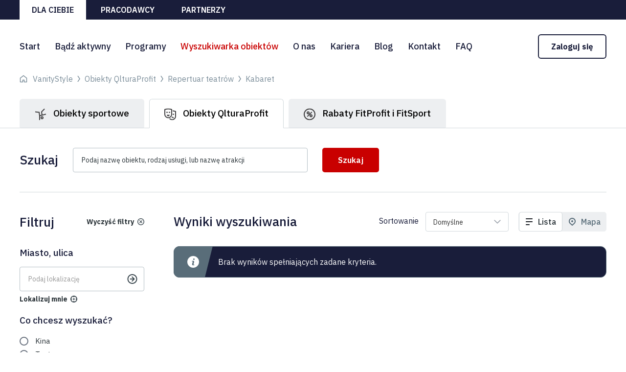

--- FILE ---
content_type: text/html; charset=utf-8
request_url: https://www.vanitystyle.pl/obiekty-kulturalne/repertuar/kabaret
body_size: 4913
content:
<!DOCTYPE html>
<html lang="pl">
<head>
<title>Obiekty QlturaProfit | VanityStyle.pl ✅</title>
<meta charset="utf-8">
<meta name="description" content="Sprawdź 👉 Obiekty QlturaProfit Repertuar teatrów Kabaret w VanityStyle.pl ✅">
<link href="/css/all_gzip.css?v=43" type="text/css" rel="stylesheet">
<link rel="shortcut icon" href="/grafika/favicon.ico" type="image/x-icon">
<link rel="icon" href="/grafika/favicon.ico" type="image/x-icon">
<meta name="author" content="www.zstudio.pl">
<meta id="viewport" name="viewport" content="width=device-width">
<meta name="robots" content="all">
<meta property="og:locale" content="pl_PL" />
<meta property="og:type" content="website" />
<meta property="og:title" content="Kabaret - Repertuar teatrów - Obiekty QlturaProfit - Dla ciebie - VanityStyle" />
<meta property="og:description" content="Sprawdź 👉 Obiekty QlturaProfit Repertuar teatrów Kabaret w VanityStyle.pl ✅" />
<meta property="og:url" content="https://www.vanitystyle.pl/obiekty-kulturalne/repertuar/kabaret" />
<meta property="og:site_name" content="VanityStyle" />
<meta property="og:image" content="https://www.vanitystyle.pl/grafika/logo.png" />
<link rel="canonical" href="https://www.vanitystyle.pl/obiekty-kulturalne/repertuar/kabaret" />
<!-- Google Tag Manager -->
<script>(function(w,d,s,l,i){w[l]=w[l]||[];w[l].push({'gtm.start':
new Date().getTime(),event:'gtm.js'});var f=d.getElementsByTagName(s)[0],
j=d.createElement(s),dl=l!='dataLayer'?'&l='+l:'';j.async=true;j.src=
'https://www.googletagmanager.com/gtm.js?id='+i+dl;f.parentNode.insertBefore(j,f);
})(window,document,'script','dataLayer','GTM-MVFMZ2L');</script>
<!-- End Google Tag Manager -->
<script> (function(c,u,x,i,o){ c._cuxSettings=c._cuxSettings||{id:o}; var e=u.createElement(x),t=u.getElementsByTagName(x)[0]; e.src=i;e.async=true;t.parentNode.insertBefore(e,t); c._cux_q=[];c._cux=c._cux||{send:function(n,p){c._cux_q.push({n:n,p:p,t:new Date()})}}; })(window, document, 'script', '//dc.cux.io/analyzer.js', '1293096340.0.29204500.1657519168.62cbbc40474d5'); </script>
<script type="text/javascript">window.gdprAppliesGlobally=true;(function(){function a(e){if(!window.frames[e]){if(document.body&&document.body.firstChild){var t=document.body;var n=document.createElement("iframe");n.style.display="none";n.name=e;n.title=e;t.insertBefore(n,t.firstChild)}
else{setTimeout(function(){a(e)},5)}}}function e(n,r,o,c,s){function e(e,t,n,a){if(typeof n!=="function"){return}if(!window[r]){window[r]=[]}var i=false;if(s){i=s(e,t,n)}if(!i){window[r].push({command:e,parameter:t,callback:n,version:a})}}e.stub=true;function t(a){if(!window[n]||window[n].stub!==true){return}if(!a.data){return}
var i=typeof a.data==="string";var e;try{e=i?JSON.parse(a.data):a.data}catch(t){return}if(e[o]){var r=e[o];window[n](r.command,r.parameter,function(e,t){var n={};n[c]={returnValue:e,success:t,callId:r.callId};a.source.postMessage(i?JSON.stringify(n):n,"*")},r.version)}}
if(typeof window[n]!=="function"){window[n]=e;if(window.addEventListener){window.addEventListener("message",t,false)}else{window.attachEvent("onmessage",t)}}}e("__tcfapi","__tcfapiBuffer","__tcfapiCall","__tcfapiReturn");a("__tcfapiLocator");(function(e){
var t=document.createElement("script");t.id="spcloader";t.type="text/javascript";t.async=true;t.src="https://sdk.privacy-center.org/"+e+"/loader.js?target="+document.location.hostname;t.charset="utf-8";var n=document.getElementsByTagName("script")[0];n.parentNode.insertBefore(t,n)})("bf226e0f-8b65-4a01-bdb1-0e0c29c4bf20")})();
</script>
<!-- GetResponse Analytics -->
<script type="text/javascript">
(function(m, o, n, t, e, r, _){
m['__GetResponseAnalyticsObject'] = e;m[e] = m[e] || function() {(m[e].q = m[e].q || []).push(arguments)};
r = o.createElement(n);_ = o.getElementsByTagName(n)[0];r.async = 1;r.src = t;r.setAttribute('crossorigin', 'use-credentials');_.parentNode .insertBefore(r, _);
})(window, document, 'script', 'https://kontakt.vanitystyle.pl/script/225606db-1368-47bd-aa42-e234972dcecc/ga.js', 'GrTracking');
</script>
<!-- End GetResponse Analytics -->
<script type="text/javascript">
(function() {
var ams = document.createElement('script');
ams.type = 'text/javascript';
ams.async = true;
ams.src = '//analytics.greensender.pl/scripts/js/am.js';
var s = document.getElementsByTagName('script')[0];
s.parentNode.insertBefore(ams, s);
var r = false;
ams.onload = ams.onreadystatechange = function() {
if (!r && (!this.readyState || this.readyState == 'complete')) {
r = true;
am.create("DMS691C5339E66CF");
am.send('pageview');
}
};
})();
</script>
</head>
<body data-rodzaj="obiekty-kulturalne" class="body page983663753 body-12311">
<!-- Google Tag Manager (noscript) -->
<noscript><iframe src="https://www.googletagmanager.com/ns.html?id=GTM-MVFMZ2L"
height="0" width="0" style="display:none;visibility:hidden"></iframe></noscript>
<!-- End Google Tag Manager (noscript) -->
<div class="wrapper">
<div class="departments">
<div class="container">
<a href="/" class="active">Dla ciebie</a>
<a href="https://www.vanitystyle.pl/pracodawcy" >Pracodawcy</a>
<a href="https://www.vanitystyle.pl/partnerzy" >Partnerzy</a>
</div>
</div>
<header>
<div class="container">
<div class="header-inside">
<div class="logo">
<a href="/" title="VanityStyle"></a>
</div>
<div class="navbar-header">
<button title="Pokaż menu" type="button" class="navbar-toggle" data-toggle="collapse" data-target=".navbar-collapse"></button>
</div>
<div class="collapse navbar-collapse" role="navigation">
<ul class="nav-departments">
<li class="item active"><a href="/">Dla Ciebie</a></li>
<li class="employers"><a href="/pracodawcy">Pracodawcy</a></li>
<li class="partners"><a href="/partnerzy">Partnerzy</a></li>
</ul>
<ul class="nav navbar-nav nav-header">
<li class=""><a href="/">Start</a></li>
<li class=""><a href="https://www.vanitystyle.pl/badz-aktywny">Bądź aktywny</a></li>
<li class="mdropdown"><a href="https://www.vanitystyle.pl/programy">Programy</a>
<ul class="dropdown-menu"><li><a href="https://www.vanitystyle.pl/programy/programy-sportowe">Programy sportowe</a></li><li><a href="https://www.vanitystyle.pl/programy/programy-kulturalne">Programy kulturalne</a></li><li><a href="https://www.vanitystyle.pl/programy/benefity-pracownicze">Benefity pracownicze</a></li></ul></li>
<li class="mdropdown active"><a href="https://www.vanitystyle.pl/obiekty">Wyszukiwarka obiektów</a>
<ul class="dropdown-menu"><li><a href="https://www.vanitystyle.pl/obiekty">Obiekty sportowe</a></li><li class="active"><a href="https://www.vanitystyle.pl/obiekty-kulturalne">Obiekty QlturaProfit</a></li><li><a href="https://www.vanitystyle.pl/rabaty">Rabaty FitProfit i FitSport</a></li></ul></li>
<li class=""><a href="https://www.vanitystyle.pl/o-nas">O nas</a></li>
<li class=""><a href="https://www.vanitystyle.pl/kariera">Kariera</a></li>
<li class=""><a href="https://www.vanitystyle.pl/blog">Blog</a></li>
<li class=""><a href="https://www.vanitystyle.pl/kontakt">Kontakt</a></li>
<li class=""><a href="https://www.vanitystyle.pl/faq">FAQ</a></li>
<li class="login">
<span>Zaloguj się</span>
</li>
</ul>
</div>
</div>
</div>
</header>
<div class="header-spacer"></div>
<div class="login-box-wrapper">
<div class="login-box">
<div class="login-box-header">
<div class="title-xs title-600">Logowanie</div>
<span class="login-box-close"></span>
</div>
<div class="login-box-content">
<div class="column column-evanity">
<div class="title-small">eVanityStyle</div>
<div class="column-description">
<p>Aktywacja swojego konta on-line VanityStyle.</p>
<p>Zarządzanie kartami:</p>
<ul>
<li>aktywacja dostępu do Strefy VanityStyle</li>
<li>aktywacja aplikacji mobilnej</li>
<li>opłacanie kart</li>
<li>włączanie / wyłączanie kart</li>
</ul>
<div class="login-buttons">Zaloguj się na
<div><a class="el-button-bg" href="https://e.vanitystyle.pl/account/login/" target="_blank">Profil Użytkownika</a> <span>lub</span> <a class="el-button-bg" href="https://e.vanitystyle.pl/admin/user/login/" target="_blank">Profil Opiekuna</a></div>
</div>
</div>
</div>
<div class="column column-vanity">
<div class="title-small">Strefa VanityStyle</div>
<div class="column-description">
<p>Dostęp 24/7:</p>
<ul>
<li>treningi</li>
<li>dieta</li>
<li>indywidualne konsultacje ze specjalistami</li>
</ul>
<div class="login-buttons"><a class="el-button-bg" href="https://strefa.vanitystyle.pl/" target="_blank">Zaloguj się</a></div>
</div>
</div>
</div>
</div>
</div>
<div class="container">
<div class="path">
<ol class="breadcrumbs" itemscope itemtype="http://schema.org/BreadcrumbList">
<li>
<a href="/">VanityStyle</a>
</li>
<li itemprop="itemListElement" itemscope itemtype="http://schema.org/ListItem" class="breadcrumb-2">
<a itemprop="item" href="https://www.vanitystyle.pl/obiekty-kulturalne">
<span itemprop="name">Obiekty QlturaProfit</span>
</a>
<meta itemprop="position" content="2" />
</li>
<li itemprop="itemListElement" itemscope itemtype="http://schema.org/ListItem" class="breadcrumb-3">
<a itemprop="item" href="https://www.vanitystyle.pl/obiekty-kulturalne/repertuar">
<span itemprop="name">Repertuar teatrów</span>
</a>
<meta itemprop="position" content="3" />
</li>
<li itemprop="itemListElement" itemscope itemtype="http://schema.org/ListItem" class="breadcrumb-4">
<a itemprop="item" href="https://www.vanitystyle.pl/obiekty-kulturalne/repertuar/kabaret">
<span itemprop="name">Kabaret</span>
</a>
<meta itemprop="position" content="4" />
</li>
</ol>
</div>
</div>
<div class="content">
<div id="srodek" class="container">
<div class="nav-obiekty">
<a href="https://www.vanitystyle.pl/obiekty">
<img src="/cache/files/tab-sport.svg" alt="Obiekty sportowe" /> Obiekty sportowe
</a>
<a class="active" href="https://www.vanitystyle.pl/obiekty-kulturalne">
<img src="/cache/files/tab-kultura.svg" alt="Obiekty QlturaProfit" /> Obiekty QlturaProfit
</a>
<a href="https://www.vanitystyle.pl/rabaty">
<img src="/cache/files/tab-rabaty.svg" alt="Rabaty FitProfit i FitSport" /> Rabaty FitProfit i FitSport
</a>
</div>
<div class="nav-obiekty-mobile">
<select class="selectpicker">
<option data-content="<img alt='Obiekty sportowe' src='/cache/files/tab-sport.svg' /> Obiekty sportowe" data-href="https://www.vanitystyle.pl/obiekty" value="Obiekty sportowe">Obiekty sportowe</option>
<option data-content="<img alt='Obiekty QlturaProfit' src='/cache/files/tab-kultura.svg' /> Obiekty QlturaProfit" selected data-href="https://www.vanitystyle.pl/obiekty-kulturalne" value="Obiekty QlturaProfit">Obiekty QlturaProfit</option>
<option data-content="<img alt='Rabaty FitProfit i FitSport' src='/cache/files/tab-rabaty.svg' /> Rabaty FitProfit i FitSport" data-href="https://www.vanitystyle.pl/rabaty" value="Rabaty FitProfit i FitSport">Rabaty FitProfit i FitSport</option>
</select>
</div>
<div class="search-obiekty">
<form method="GET" action="">
<div class="title">
Szukaj
</div>
<div>
<input class="form-control" aria-label="Podaj nazwę usługi lub nazwę obiektu?" name="q" value="" placeholder="Podaj nazwę obiektu, rodzaj usługi, lub nazwę atrakcji" />
</div>
<div>
<button title="Wyszukaj" class="el-button-bg">Szukaj</button>
</div>
</form>
</div>
<div class="obiekty">
<div class="filters">
<div class="heading">
<div class="close-filters"></div>
<div class="title">
Filtruj
</div>
<a href="https://www.vanitystyle.pl/obiekty-kulturalne" class="clear-filters"></a>
</div>
<form name="sidebar" method="GET" action="/obiekty-kulturalne">
<div class="filter-item">
<div class="title">
Miasto, ulica
</div>
<div class="input-location">
<input type="text" class="form-control" aria-label="Gdzie? Wpisz lokalizację" name="loc" value="" placeholder="Podaj lokalizację" />
<button type="submit"></button>
</div>
<span class="twoja-lokalizacja">Lokalizuj mnie</span>
</div>
<div class="filter-item">
<div class="title">
Co chcesz wyszukać?
</div>
<div class="categories">
<a href="https://www.vanitystyle.pl/obiekty-kulturalne/kina" rel="1435060085" class="link-checkbox is-rounded ">
Kina
</a>
<a href="https://www.vanitystyle.pl/obiekty-kulturalne/teatry" rel="929190410" class="link-checkbox is-rounded ">
Teatry
</a>
<a href="https://www.vanitystyle.pl/obiekty-kulturalne/repertuar" rel="975488290" class="link-checkbox is-rounded ">
Repertuar teatrów
</a>
<a href="https://www.vanitystyle.pl/obiekty-kulturalne/zoo-parki-tematyczne" rel="439660197" class="link-checkbox is-rounded ">
ZOO | Parki Tematyczne
</a>
<a href="https://www.vanitystyle.pl/obiekty-kulturalne/muzea-wystawy" rel="691199087" class="link-checkbox is-rounded ">
Muzea | Wystawy
</a>
</div>
</div>
<div class="filter-bottom">
<button type="submit" class="el-button-bg">Pokaż wyniki</button>
</div>
<input name="q" value="" type="hidden">
<input name="forma" value="" type="hidden">
<input name="typ" value="" type="hidden">
<input name="kat" value="983663753" type="hidden">
<input name="rep" value="" type="hidden">
<input name="kwt" value="" type="hidden">
<input name="pwt" value="" type="hidden">
<input name="udo" value="" type="hidden">
<input name="wku" value="" type="hidden">
<input name="sort" value="" type="hidden">
</form>
</div>
<div class="list">
<div class="heading">
<div class="title">
Wyniki wyszukiwania
</div>
<div class="sort-options">
<div class="sort">
Sortowanie
<select class="selectpicker" onchange="setVal('sort',$(this).find('option:selected').val());">
<option value="index" selected>Domyślne</option><option value="nazwa">Alfabetyczne</option>
</select>
</div>
<div class="filter-mobile">
<button class="toggle-filters">Filtruj</button>
<a href="https://www.vanitystyle.pl/obiekty-kulturalne" class="clear-filters-icon"></a>
</div>
<div class="view">
<a class="is-list active" onclick="setVal('forma','')">Lista</a>
<a class="is-map" onclick="setVal('forma','mapa')">Mapa</a>
</div>
</div>
</div>
<div id="body2" class="items">
<div class="pagination-row">
<div class="alert alert-info alert-global">
Brak wyników spełniających zadane kryteria.
</div>
</div>
</div>
</div>
</div>
</div>
</div>
<footer>
<div class="container">
<div class="footer">
<div class="footer-column">
<div class="footer-title">
<a href="https://www.vanitystyle.pl/programy">Nasze programy</a>
</div>
<ul class="nav-footer">
<li><a href="https://www.vanitystyle.pl/programy/programy-sportowe">Sportowe</a></li>
<li><a href="https://www.vanitystyle.pl/programy/programy-kulturalne">Kulturalne</a></li>
</ul>
</div>
<div class="footer-column">
<div class="footer-title">
<a href="https://www.vanitystyle.pl/na-skroty">Na skróty</a>
</div>
<ul class="nav-footer">
<li><a href="https://www.vanitystyle.pl/badz-aktywny">Bądź aktywny</a></li>
<li class="active"><a href="https://www.vanitystyle.pl/1901927357">Wyszukaj obiekty</a></li>
</ul>
</div>
<div class="footer-column">
<div class="footer-title">
<a href="https://www.vanitystyle.pl/o-nas">Firma</a>
</div>
<ul class="nav-footer">
<li><a href="https://www.vanitystyle.pl/o-nas">O nas</a></li>
<li><a href="https://www.vanitystyle.pl/kariera">Kariera</a></li>
<li><a href="https://www.vanitystyle.pl/kontakt">Kontakt</a></li>
<li><a href="https://www.vanitystyle.pl/prywatnosc">Polityka prywatności</a></li>
<li><a href="https://www.vanitystyle.pl/regulaminy/regulaminy-produktowe">Regulaminy</a></li>
<li><a href="https://www.vanitystyle.pl/licencje">Licencje</a></li>
<li><a href="https://www.vanitystyle.pl/dane-osobowe-rekrutacja">Dane osobowe - rekrutacja</a></li>
<li><a href="javascript:Didomi.preferences.show()">Ustawienia cookies</a></li>
</ul>
</div>
<div class="footer-column footer-column-contact is-desktop">
<div class="footer-title">
VanityStyle Sp. z o.o.
</div>
ul. Skierniewicka 16/20<br />
01-230 Warszawa<br />
E: <a class="mailer">recepcja|vanitystyle.pl| |recepcja|vanitystyle.pl</a><br />
T: <a href="tel: +48227463097">+48 22 746 30 97</a><br />
</div>
</div>
</div>
<div class="footer-bottom">
<div class="container">
<div class="footer-socials">
<span>Nasze social media</span>
<a href="https://www.facebook.com/vanitystylebenefity" title="Sprawdź nasz profil na Facebooku" rel="nofollow" target="blank" class="facebook"></a>
<a href="https://www.instagram.com/vanitystylepl/" title="Sprawdź nasz Instagram" rel="nofollow" target="blank" class="instagram"></a>
<a href="https://www.linkedin.com/company/vanitystyle-sp-z-o-o-/" title="Sprawdź nasz profil na portalu Linkedin" rel="nofollow" target="blank" class="linkedin"></a>
<a href="https://www.youtube.com/@vanitystyle42/videos" title="Sprawdź nasz kanał na Youtubie" rel="nofollow" target="blank" class="youtube"></a>
</div>
<div class="footer-bottom-contact">
<div class="footer-title">
VanityStyle Sp. z o.o.
</div>
ul. Skierniewicka 16/20<br />
01-230 Warszawa<br />
E: <a class="mailer">recepcja|vanitystyle.pl| |recepcja|vanitystyle.pl</a><br />
T: <a href="tel: +48227463097">+48 22 746 30 97</a><br />
</div>
<div class="benefit-system">
<img data-src="/grafika/logo-benefit-systems.svg" alt="Benefit Systems" />
VanityStyle jest częścią<br />
grupy kapitałowej Benefit Systems
</div>
</div>
</div>
<div class="copyright">
<div class="container">
<div class="copy">
&copy; 2026 VanityStyle Sp. z o.o.<br />
Wszelkie prawa zastrzeżone<br />
</div>
</div>
</div>
</footer>
</div>
<script async src="/js/all_gzip.js?v=43" type="text/javascript"></script>
</body>
</html>


--- FILE ---
content_type: image/svg+xml
request_url: https://www.vanitystyle.pl/grafika/social_facebook.svg
body_size: 275
content:
<svg width="24" height="24" viewBox="0 0 24 24" fill="none" xmlns="http://www.w3.org/2000/svg">
<g clip-path="url(#clip0_4133_5868)">
<path d="M24 12.0719C23.9997 9.77866 23.3424 7.53355 22.1058 5.60233C20.8692 3.67111 19.1051 2.13465 17.0225 1.17486C14.9398 0.215067 12.6257 -0.127869 10.3542 0.186652C8.08263 0.501172 5.94878 1.45998 4.20524 2.94956C2.4617 4.43914 1.18149 6.39711 0.516158 8.59167C-0.149172 10.7862 -0.171753 13.1255 0.451088 15.3325C1.07393 17.5395 2.31611 19.5218 4.03057 21.0448C5.74503 22.5677 7.85996 23.5675 10.125 23.9259V15.5409H7.078V12.0719H10.125V9.42786C10.125 6.42086 11.917 4.75886 14.657 4.75886C15.5571 4.77177 16.4552 4.84998 17.344 4.99286V7.94686H15.83C15.3742 7.88636 14.9131 8.00934 14.548 8.28875C14.1829 8.56816 13.9437 8.98113 13.883 9.43686C13.8658 9.56448 13.8632 9.69363 13.875 9.82186V12.0719H17.2L16.668 15.5409H13.868V23.9259C16.692 23.4808 19.2644 22.0422 21.1219 19.869C22.9795 17.6957 24.0001 14.9307 24 12.0719Z" fill="black"/>
</g>
<defs>
<clipPath id="clip0_4133_5868">
<rect width="24" height="24" fill="white"/>
</clipPath>
</defs>
</svg>


--- FILE ---
content_type: image/svg+xml
request_url: https://www.vanitystyle.pl/grafika/wyszukiwarka/i-select.svg
body_size: 288
content:
<svg width="24" height="14" viewBox="0 0 24 14" fill="none" xmlns="http://www.w3.org/2000/svg">
<path fill="#a1a7af" d="M22.0005 0.499992C21.8035 0.499903 21.6084 0.538627 21.4263 0.613951C21.2443 0.689276 21.0788 0.799726 20.9395 0.938993L12.0005 9.87899L3.06148 0.938993C2.78009 0.657598 2.39843 0.499512 2.00048 0.499512C1.60253 0.499512 1.22088 0.657598 0.939481 0.938993C0.658086 1.22039 0.5 1.60204 0.5 1.99999C0.5 2.39794 0.658086 2.7796 0.939481 3.06099L10.9395 13.061C11.0788 13.2004 11.2442 13.311 11.4262 13.3864C11.6083 13.4618 11.8034 13.5007 12.0005 13.5007C12.1975 13.5007 12.3927 13.4618 12.5747 13.3864C12.7568 13.311 12.9222 13.2004 13.0615 13.061L23.0615 3.06099C23.2714 2.85121 23.4144 2.58388 23.4723 2.29281C23.5302 2.00175 23.5005 1.70005 23.3869 1.42588C23.2734 1.1517 23.081 0.917384 22.8342 0.752571C22.5874 0.587758 22.2973 0.499858 22.0005 0.499992Z" />
</svg>


--- FILE ---
content_type: image/svg+xml
request_url: https://www.vanitystyle.pl/cache/files/tab-sport.svg
body_size: 74
content:
<svg width="24" height="25" viewBox="0 0 24 25" fill="none" xmlns="http://www.w3.org/2000/svg">
<g clip-path="url(#clip0_4104_615)">
<path d="M15 21.5C16.1046 21.5 17 20.6046 17 19.5C17 18.3954 16.1046 17.5 15 17.5C13.8954 17.5 13 18.3954 13 19.5C13 20.6046 13.8954 21.5 15 21.5Z" stroke="#414042" stroke-width="2" stroke-miterlimit="10" stroke-linecap="square"/>
<path d="M22 12.5L10 15.5V23.5" stroke="#414042" stroke-width="2" stroke-miterlimit="10" stroke-linecap="square"/>
<path d="M10 15.5L9 8.5L1 7.5" stroke="#414042" stroke-width="2" stroke-miterlimit="10"/>
<path d="M15 14.5L14 7.5L20 1.5" stroke="#414042" stroke-width="2" stroke-miterlimit="10"/>
</g>
<defs>
<clipPath id="clip0_4104_615">
<rect width="24" height="24" fill="white" transform="translate(0 0.5)"/>
</clipPath>
</defs>
</svg>


--- FILE ---
content_type: image/svg+xml
request_url: https://www.vanitystyle.pl/grafika/wyszukiwarka/display-list-active.svg
body_size: -108
content:
<svg width="16" height="16" viewBox="0 0 16 16" fill="none" xmlns="http://www.w3.org/2000/svg">
<path d="M2 3H14C14.552 3 15 2.553 15 2C15 1.447 14.552 1 14 1H2C1.448 1 1 1.447 1 2C1 2.553 1.448 3 2 3Z" fill="#1B1E25"/>
<path d="M2 9H14C14.552 9 15 8.553 15 8C15 7.447 14.552 7 14 7H2C1.448 7 1 7.447 1 8C1 8.553 1.448 9 2 9Z" fill="#1B1E25"/>
<path d="M2 15H8C8.552 15 9 14.553 9 14C9 13.447 8.552 13 8 13H2C1.448 13 1 13.447 1 14C1 14.553 1.448 15 2 15Z" fill="#1B1E25"/>
</svg>


--- FILE ---
content_type: image/svg+xml
request_url: https://www.vanitystyle.pl/cache/files/tab-rabaty.svg
body_size: 83
content:
<svg width="24" height="25" viewBox="0 0 24 25" fill="none" xmlns="http://www.w3.org/2000/svg">
<g clip-path="url(#clip0_4104_818)">
<path d="M12 23.5C18.0751 23.5 23 18.5751 23 12.5C23 6.42487 18.0751 1.5 12 1.5C5.92487 1.5 1 6.42487 1 12.5C1 18.5751 5.92487 23.5 12 23.5Z" stroke="#414042" stroke-width="2" stroke-miterlimit="10" stroke-linecap="square"/>
<path d="M9 11.5C10.1046 11.5 11 10.6046 11 9.5C11 8.39543 10.1046 7.5 9 7.5C7.89543 7.5 7 8.39543 7 9.5C7 10.6046 7.89543 11.5 9 11.5Z" stroke="#414042" stroke-width="2" stroke-miterlimit="10" stroke-linecap="square"/>
<path d="M15 17.5C16.1046 17.5 17 16.6046 17 15.5C17 14.3954 16.1046 13.5 15 13.5C13.8954 13.5 13 14.3954 13 15.5C13 16.6046 13.8954 17.5 15 17.5Z" stroke="#414042" stroke-width="2" stroke-miterlimit="10" stroke-linecap="square"/>
<path d="M8 16.5L16 8.5" stroke="#414042" stroke-width="2" stroke-miterlimit="10" stroke-linecap="square"/>
</g>
<defs>
<clipPath id="clip0_4104_818">
<rect width="24" height="24" fill="white" transform="translate(0 0.5)"/>
</clipPath>
</defs>
</svg>


--- FILE ---
content_type: image/svg+xml
request_url: https://www.vanitystyle.pl/grafika/burger_menu.svg
body_size: -190
content:
<svg width="48" height="48" viewBox="0 0 48 48" fill="none" xmlns="http://www.w3.org/2000/svg">
<rect x="4" y="12" width="40" height="3" fill="#191D3A"/>
<rect x="4" y="23" width="40" height="3" fill="#191D3A"/>
<rect x="4" y="34" width="40" height="3" fill="#191D3A"/>
</svg>


--- FILE ---
content_type: image/svg+xml
request_url: https://www.vanitystyle.pl/grafika/arrow_right_circle_dark.svg
body_size: 521
content:
<svg width="21" height="20" viewBox="0 0 21 20" fill="none" xmlns="http://www.w3.org/2000/svg">
<path fill-rule="evenodd" clip-rule="evenodd" d="M10.5 20C4.977 20 0.5 15.523 0.5 10C0.5 4.477 4.977 0 10.5 0C16.023 0 20.5 4.477 20.5 10C20.5 15.523 16.023 20 10.5 20ZM10.5 18C12.6217 18 14.6566 17.1571 16.1569 15.6569C17.6571 14.1566 18.5 12.1217 18.5 10C18.5 7.87827 17.6571 5.84344 16.1569 4.34315C14.6566 2.84285 12.6217 2 10.5 2C8.37827 2 6.34344 2.84285 4.84315 4.34315C3.34285 5.84344 2.5 7.87827 2.5 10C2.5 12.1217 3.34285 14.1566 4.84315 15.6569C6.34344 17.1571 8.37827 18 10.5 18ZM12.086 11H6.5C6.23478 11 5.98043 10.8946 5.79289 10.7071C5.60536 10.5196 5.5 10.2652 5.5 10C5.5 9.73478 5.60536 9.48043 5.79289 9.29289C5.98043 9.10536 6.23478 9 6.5 9H12.086L9.55 6.464C9.45449 6.37175 9.37831 6.26141 9.3259 6.1394C9.27349 6.0174 9.2459 5.88618 9.24475 5.7534C9.2436 5.62062 9.2689 5.48894 9.31918 5.36605C9.36946 5.24315 9.44371 5.1315 9.53761 5.0376C9.6315 4.94371 9.74315 4.86946 9.86605 4.81918C9.98894 4.7689 10.1206 4.7436 10.2534 4.74475C10.3862 4.7459 10.5174 4.77349 10.6394 4.8259C10.7614 4.87831 10.8718 4.95449 10.964 5.05L15.207 9.293C15.3002 9.38565 15.3741 9.49581 15.4246 9.61715C15.4751 9.73848 15.501 9.86859 15.501 10C15.501 10.1314 15.4751 10.2615 15.4246 10.3829C15.3741 10.5042 15.3002 10.6143 15.207 10.707L10.964 14.95C10.8718 15.0455 10.7614 15.1217 10.6394 15.1741C10.5174 15.2265 10.3862 15.2541 10.2534 15.2553C10.1206 15.2564 9.98894 15.2311 9.86605 15.1808C9.74315 15.1305 9.6315 15.0563 9.53761 14.9624C9.44371 14.8685 9.36946 14.7568 9.31918 14.634C9.2689 14.5111 9.2436 14.3794 9.24475 14.2466C9.2459 14.1138 9.27349 13.9826 9.3259 13.8606C9.37831 13.7386 9.45449 13.6282 9.55 13.536L12.086 11Z" fill="#3A474E"/>
</svg>


--- FILE ---
content_type: image/svg+xml
request_url: https://www.vanitystyle.pl/grafika/wyszukiwarka/i-localization.svg
body_size: 117
content:
<svg width="14" height="14" viewBox="0 0 14 14" fill="none" xmlns="http://www.w3.org/2000/svg">
<g clip-path="url(#clip0_4104_1556)">
<path d="M7 0C3.15 0 0 3.15 0 7C0 10.85 3.15 14 7 14C10.85 14 14 10.85 14 7C14 3.15 10.85 0 7 0ZM7.875 12.1625V11.375C7.875 10.8918 7.48325 10.5 7 10.5C6.51675 10.5 6.125 10.8918 6.125 11.375V12.1625C3.9375 11.8125 2.1875 10.0625 1.8375 7.875H2.625C3.10825 7.875 3.5 7.48325 3.5 7C3.5 6.51675 3.10825 6.125 2.625 6.125H1.8375C2.1875 3.9375 3.9375 2.1875 6.125 1.8375V2.625C6.125 3.10825 6.51675 3.5 7 3.5C7.48325 3.5 7.875 3.10825 7.875 2.625V1.8375C10.0625 2.1875 11.8125 3.9375 12.1625 6.125H11.375C10.8918 6.125 10.5 6.51675 10.5 7C10.5 7.48325 10.8918 7.875 11.375 7.875H12.1625C11.8125 10.0625 10.0625 11.8125 7.875 12.1625Z" fill="#3A474E"/>
<path d="M7 8.75C7.9665 8.75 8.75 7.9665 8.75 7C8.75 6.0335 7.9665 5.25 7 5.25C6.0335 5.25 5.25 6.0335 5.25 7C5.25 7.9665 6.0335 8.75 7 8.75Z" fill="#3A474E"/>
</g>
<defs>
<clipPath id="clip0_4104_1556">
<rect width="14" height="14" fill="white"/>
</clipPath>
</defs>
</svg>


--- FILE ---
content_type: image/svg+xml
request_url: https://www.vanitystyle.pl/grafika/wyszukiwarka/display-map.svg
body_size: 20
content:
<svg width="16" height="16" viewBox="0 0 16 16" fill="none" xmlns="http://www.w3.org/2000/svg">
<g clip-path="url(#clip0_4104_2362)">
<path d="M8 9C9.10457 9 10 8.10457 10 7C10 5.89543 9.10457 5 8 5C6.89543 5 6 5.89543 6 7C6 8.10457 6.89543 9 8 9Z" fill="#596D79"/>
<path d="M7.3 15.7C7.2 15.6 3.1 12 3.1 11.9C1.7 10.7 1 8.9 1 7C1 3.1 4.1 0 8 0C11.9 0 15 3.1 15 7C15 8.9 14.3 10.7 12.9 12C12.8 12.1 8.8 15.7 8.7 15.8C8.3 16.1 7.7 16.1 7.3 15.7ZM4.6 10.7L8 13.7L11.4 10.7C12.4 9.7 13 8.5 13 7.1C13 4.3 10.8 2.1 8 2.1C5.2 2.1 3 4.2 3 7C3 8.4 3.6 9.7 4.6 10.7C4.6 10.6 4.6 10.6 4.6 10.7Z" fill="#596D79"/>
</g>
<defs>
<clipPath id="clip0_4104_2362">
<rect width="16" height="16" fill="white"/>
</clipPath>
</defs>
</svg>


--- FILE ---
content_type: image/svg+xml
request_url: https://www.vanitystyle.pl/grafika/i_alert_info_white.svg
body_size: 175
content:
<svg width="24" height="24" viewBox="0 0 24 24" fill="none" xmlns="http://www.w3.org/2000/svg">
<g clip-path="url(#clip0_731_7551)">
<path d="M12 0C5.383 0 0 5.383 0 12C0 18.617 5.383 24 12 24C18.617 24 24 18.617 24 12C24 5.383 18.617 0 12 0ZM14.658 18.284C13.997 18.544 11.706 19.638 10.386 18.475C9.992 18.129 9.796 17.69 9.796 17.157C9.796 16.159 10.124 15.289 10.715 13.2C10.819 12.805 10.946 12.293 10.946 11.887C10.946 11.186 10.68 11 9.959 11C9.607 11 9.217 11.125 8.864 11.257L9.059 10.458C9.846 10.138 10.834 9.748 11.68 9.748C12.949 9.748 13.883 10.381 13.883 11.585C13.883 11.932 13.823 12.54 13.697 12.96L12.967 15.542C12.816 16.064 12.543 17.215 12.966 17.556C13.382 17.893 14.367 17.714 14.853 17.485L14.658 18.284ZM13.452 8C12.624 8 11.952 7.328 11.952 6.5C11.952 5.672 12.624 5 13.452 5C14.28 5 14.952 5.672 14.952 6.5C14.952 7.328 14.28 8 13.452 8Z" fill="#FFF"/>
</g>
<defs>
<clipPath id="clip0_731_7551">
<rect width="24" height="24" fill="white"/>
</clipPath>
</defs>
</svg>


--- FILE ---
content_type: text/xml
request_url: https://radar.snitcher.com/tracker/event
body_size: 333
content:
<?xml version="1.0"?><SendMessageResponse xmlns="http://queue.amazonaws.com/doc/2012-11-05/"><SendMessageResult><MessageId>1b18e7f2-4f61-41d1-9531-1733600adc9f</MessageId><MD5OfMessageBody>f2f7073114a9c4de55da8e196cc8dc80</MD5OfMessageBody><MD5OfMessageAttributes>9adeb401943a84e6d39534840f830c3a</MD5OfMessageAttributes></SendMessageResult><ResponseMetadata><RequestId>c780c78e-89d7-593d-b83d-a665c3d8ea79</RequestId></ResponseMetadata></SendMessageResponse>

--- FILE ---
content_type: image/svg+xml
request_url: https://www.vanitystyle.pl/cache/files/tab-rabaty.svg
body_size: 83
content:
<svg width="24" height="25" viewBox="0 0 24 25" fill="none" xmlns="http://www.w3.org/2000/svg">
<g clip-path="url(#clip0_4104_818)">
<path d="M12 23.5C18.0751 23.5 23 18.5751 23 12.5C23 6.42487 18.0751 1.5 12 1.5C5.92487 1.5 1 6.42487 1 12.5C1 18.5751 5.92487 23.5 12 23.5Z" stroke="#414042" stroke-width="2" stroke-miterlimit="10" stroke-linecap="square"/>
<path d="M9 11.5C10.1046 11.5 11 10.6046 11 9.5C11 8.39543 10.1046 7.5 9 7.5C7.89543 7.5 7 8.39543 7 9.5C7 10.6046 7.89543 11.5 9 11.5Z" stroke="#414042" stroke-width="2" stroke-miterlimit="10" stroke-linecap="square"/>
<path d="M15 17.5C16.1046 17.5 17 16.6046 17 15.5C17 14.3954 16.1046 13.5 15 13.5C13.8954 13.5 13 14.3954 13 15.5C13 16.6046 13.8954 17.5 15 17.5Z" stroke="#414042" stroke-width="2" stroke-miterlimit="10" stroke-linecap="square"/>
<path d="M8 16.5L16 8.5" stroke="#414042" stroke-width="2" stroke-miterlimit="10" stroke-linecap="square"/>
</g>
<defs>
<clipPath id="clip0_4104_818">
<rect width="24" height="24" fill="white" transform="translate(0 0.5)"/>
</clipPath>
</defs>
</svg>


--- FILE ---
content_type: image/svg+xml
request_url: https://www.vanitystyle.pl/grafika/i-nav-left.svg
body_size: -21
content:
<?xml version="1.0" encoding="utf-8"?>
<!-- Generator: Adobe Illustrator 26.3.1, SVG Export Plug-In . SVG Version: 6.00 Build 0)  -->
<svg version="1.1" id="Warstwa_1" xmlns="http://www.w3.org/2000/svg" xmlns:xlink="http://www.w3.org/1999/xlink" x="0px" y="0px"
	 viewBox="0 0 18 18" style="enable-background:new 0 0 18 18;" xml:space="preserve">
<polygon style="fill:#A1A7AF;" points="14.17,2.38 12.29,0.5 3.83,8.97 3.86,9 3.83,9.03 12.29,17.5 14.17,15.62 7.56,9 "/>
</svg>


--- FILE ---
content_type: image/svg+xml
request_url: https://www.vanitystyle.pl/cache/files/tab-kultura.svg
body_size: 313
content:
<svg width="24" height="25" viewBox="0 0 24 25" fill="none" xmlns="http://www.w3.org/2000/svg">
<g clip-path="url(#clip0_4104_1136)">
<path d="M18 12.5H19" stroke="#414042" stroke-width="2" stroke-miterlimit="10" stroke-linecap="square"/>
<path d="M5 8.5H6" stroke="#414042" stroke-width="2" stroke-miterlimit="10" stroke-linecap="square"/>
<path d="M10 8.5H11" stroke="#414042" stroke-width="2" stroke-miterlimit="10" stroke-linecap="square"/>
<path d="M11.5 21.856C12.5203 22.7123 13.7638 23.2597 15.0844 23.4339C16.405 23.6082 17.7479 23.402 18.9554 22.8396C20.1629 22.2772 21.1848 21.382 21.9013 20.259C22.6177 19.1361 22.9989 17.832 23 16.5V6.72098C21.3846 6.14812 19.7057 5.77338 18 5.60498" stroke="#414042" stroke-width="2" stroke-miterlimit="10" stroke-linecap="square"/>
<path d="M1 12.5V2.721C5.52468 1.093 10.4753 1.093 15 2.721V12.5C15 14.3565 14.2625 16.137 12.9497 17.4497C11.637 18.7625 9.85652 19.5 8 19.5C6.14348 19.5 4.36301 18.7625 3.05025 17.4497C1.7375 16.137 1 14.3565 1 12.5V12.5Z" stroke="#414042" stroke-width="2" stroke-miterlimit="10" stroke-linecap="square"/>
<path d="M11 13.5C11 14.2956 10.6839 15.0587 10.1213 15.6213C9.55871 16.1839 8.79565 16.5 8 16.5C7.20435 16.5 6.44129 16.1839 5.87868 15.6213C5.31607 15.0587 5 14.2956 5 13.5H11Z" fill="#414042"/>
<path d="M18.121 19.379C17.8428 19.1 17.5122 18.8787 17.1482 18.7279C16.7842 18.577 16.394 18.4996 16 18.5" stroke="#414042" stroke-width="2" stroke-miterlimit="10" stroke-linecap="square"/>
</g>
<defs>
<clipPath id="clip0_4104_1136">
<rect width="24" height="24" fill="white" transform="translate(0 0.5)"/>
</clipPath>
</defs>
</svg>


--- FILE ---
content_type: image/svg+xml
request_url: https://www.vanitystyle.pl/grafika/wyszukiwarka/i-remove.svg
body_size: 453
content:
<svg width="14" height="14" viewBox="0 0 14 14" fill="none" xmlns="http://www.w3.org/2000/svg">
<path fill-rule="evenodd" clip-rule="evenodd" d="M7 14C3.1339 14 0 10.8661 0 7C0 3.1339 3.1339 0 7 0C10.8661 0 14 3.1339 14 7C14 10.8661 10.8661 14 7 14ZM7 12.6C8.48521 12.6 9.90959 12.01 10.9598 10.9598C12.01 9.90959 12.6 8.48521 12.6 7C12.6 5.51479 12.01 4.09041 10.9598 3.0402C9.90959 1.99 8.48521 1.4 7 1.4C5.51479 1.4 4.09041 1.99 3.0402 3.0402C1.99 4.09041 1.4 5.51479 1.4 7C1.4 8.48521 1.99 9.90959 3.0402 10.9598C4.09041 12.01 5.51479 12.6 7 12.6Z" fill="#3A474E"/>
<path d="M9.82454 4.17546C9.71216 4.06311 9.55976 4 9.40085 4C9.24195 4 9.08954 4.06311 8.97716 4.17546L7.00375 6.14888L5.03033 4.17546C4.9173 4.0663 4.76593 4.00589 4.6088 4.00726C4.45167 4.00862 4.30136 4.07165 4.19025 4.18276C4.07914 4.29387 4.01612 4.44418 4.01475 4.60131C4.01339 4.75843 4.07379 4.90981 4.18295 5.02284L6.15637 6.99625L4.18295 8.96967C4.12571 9.02495 4.08006 9.09108 4.04865 9.16419C4.01725 9.23731 4.00071 9.31594 4.00002 9.39552C3.99933 9.47509 4.01449 9.554 4.04463 9.62765C4.07476 9.7013 4.11926 9.76821 4.17552 9.82448C4.23179 9.88074 4.2987 9.92524 4.37235 9.95537C4.446 9.98551 4.52491 10.0007 4.60448 9.99998C4.68406 9.99929 4.76269 9.98275 4.83581 9.95135C4.90892 9.91994 4.97505 9.87428 5.03033 9.81705L7.00375 7.84363L8.97716 9.81705C9.09019 9.92621 9.24157 9.98661 9.39869 9.98525C9.55582 9.98388 9.70613 9.92086 9.81724 9.80975C9.92835 9.69864 9.99138 9.54833 9.99274 9.3912C9.99411 9.23407 9.9337 9.0827 9.82454 8.96967L7.85112 6.99625L9.82454 5.02284C9.93689 4.91046 10 4.75806 10 4.59915C10 4.44024 9.93689 4.28784 9.82454 4.17546Z" fill="#3A474E"/>
</svg>
